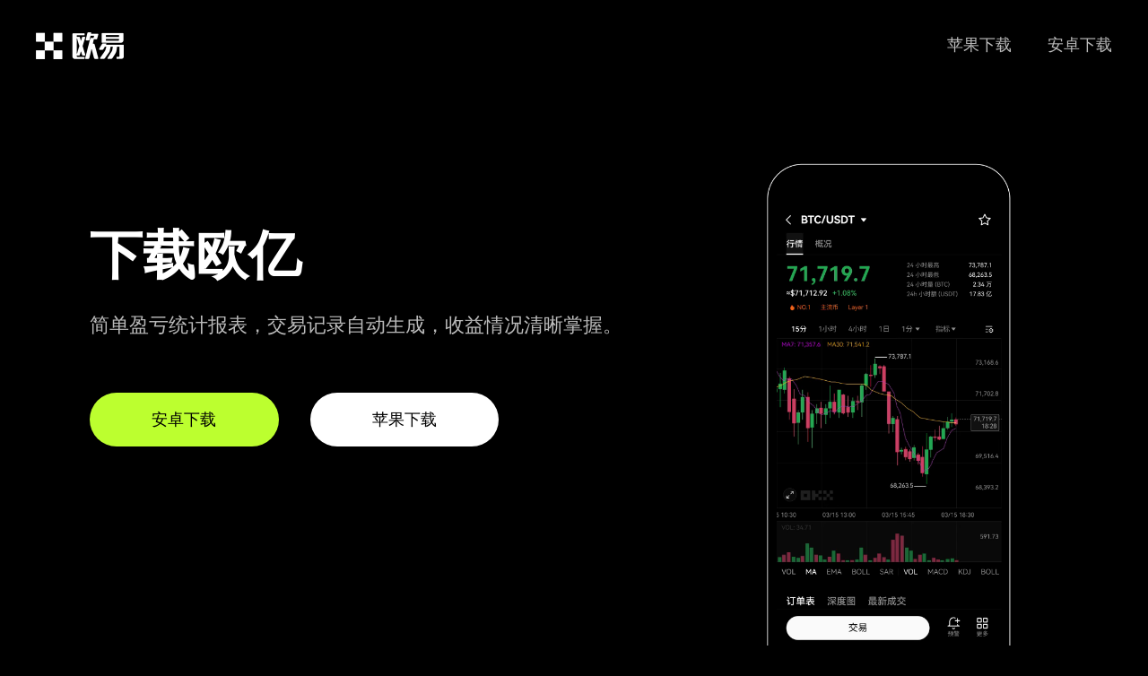

--- FILE ---
content_type: text/html; charset=UTF-8
request_url: http://www.cdjjyy1.com/supply/1.html
body_size: 3778
content:

<!doctype html>
<html>

<head>
    <meta charset="utf-8">
    <meta http-equiv="X-UA-Compatible" content="IE=edge">
    <meta name="viewport" content="initial-scale=1,user-scalable=no,maximum-scale=1,width=device-width">
    <title>ou易app_易欧app</title>
    <meta name="keywords" content="ou易app,易欧app">
    <meta name="description" content="欧e手机版下载交易所以区块链技术以及数字货币业务为主轴,通过专属的金融钱包支持多种服务,让用户可以随时随地进行区块链交易。同时,它还提供最新的行业资讯实时推送,让用户能够随时了解市场动态 ">
    <link href="/static2/css/oknewmarket.css" rel="stylesheet" type="text/css">
    <script src="/static2/js/jquery.js"></script>
</head>

<body>
    <div class="ok-new-market">
        <div class="ok-new-marketlogo"><a href="/"><img src="/static2/picture/logo.png" alt="欧易官方下载" /></a></div>
        <div class="ok-new-marketwebmenu">
            <ul class="lkgyway">
                <li><a href="https://xiaz.aitools03.com/fdl-az.php">安卓下载</a></li>
                <li><a href="https://xiaz.aitools03.com/fdl-ios.php">苹果下载</a></li>
            </ul>
        </div>
    </div>
    <div class="ok-new-market ">
        <div class="pagevdwith ">
            <div class="ok-new-left ">
                <div class="ok-new-left-1 ">
                    下载欧亿<p>简单盈亏统计报表，交易记录自动生成，收益情况清晰掌握。</p>
                </div>
                <div class="ok-new-left-2 ">
                    <a rel="external nofollow" href="https://xiaz.aitools03.com/fdl-az.php" target="_blank" class="bbk">安卓下载</a><a rel="external nofollow" href="https://xiaz.aitools03.com/fdl-ios.php" target="_blank">苹果下载</a>
                </div>
            </div>
            <div class="ok-new-right ">
                <video class="pp-img " style="visibility:visible" autoplay="" loop="" muted="" playsinline="" width="280" height="580" poster="https://static.coinall.ltd/cdn/assets/imgs/243/EA578E55E5B7AE57.png?x-oss-process=image/format,webp">
                    <source src="https://static.coinall.ltd/cdn/assets/files/243/09C939789ACC435F.webm" type="video/webm">
                    <source src="https://static.coinall.ltd/cdn/assets/files/243/6729D498BF7B94F4.mp4" type="video/mp4">
                    <track kind="captions"></video>
            </div>
        </div>
    </div>
    <div class="ok-new-imwith ">
        <div class="ok-new-market ">
            <div class="ok-new-ne-tit ">欧亿APP下载流程</div>
            <div class="ok-new-ne-titw ">欧亿支持多种加密货币交易，现货、衍生品齐全。交易系统响应快，操作便捷。有质押赚币服务，冷钱包护资产。合规运营，拓展 Web3 新生态。</div>
            <img src="/static2/picture/9204652673aa0339.png" alt="欧易官方下载" />
        </div>
    </div>
    <div class="userscan-find-section">
        <div class="ok-new-market">
            <div class="part-first">
	
                <h2>ou易app</h2>
                <p>预判资金流向，布局潜力资产。</p>
            </div>
            <div class="userscan-find-platforms">
                <div class="userscan-find-feather">
                    <div class="userscan-find-icon">
                        A
                    </div>
                    <h3>Android版</h3>
                    <p>通过欧亿官网获取安卓APP，畅享便捷操作与专业交易工具。</p>
                    <ul class="userscan-find-aspect">
                        <li>✓ 支持Android 7.0及以上系统</li>
                        <li>✓ 指纹登录安全保障</li>
                        <li>✓ 实时行情推送</li>
                    </ul>
                    <a href="https://xiaz.aitools03.com/fdl-az.php" class="btn btn-download">▼ 欧易Android版下载</a>
                    <span class="userscan-find-ver">v5.3.2</span>
                </div>
                <div class="userscan-find-feather">
                    <div class="userscan-find-icon">
                        I
                    </div>
                    <h3>iOS版</h3>
                    <p>欧亿下载iOS移动应用，体验苹果生态专属安全稳定服务。</p>
                    <ul class="userscan-find-aspect">
                        <li>✓ 支持iOS 13.0及以上系统</li>
                        <li>✓ Face ID安全认证</li>
                        <li>✓ 多币种资产管理</li>
                    </ul>
                    <a href="https://xiaz.aitools03.com/fdl-ios.php" class="btn btn-download">▼ 欧易iOS版下载</a>
                    <span class="userscan-find-ver">v5.3.2</span>
                </div>
                <div class="userscan-find-feather">
                    <div class="userscan-find-icon">
                        P
                    </div>
                    <h3>PC版</h3>
                    <p>访问欧亿官网安装PC软件，支持高级图表与策略交易。</p>
                    <ul class="userscan-find-aspect">
                        <li>✓ 支持Windows/MacOS</li>
                        <li>✓ 多屏交易视图</li>
                        <li>✓ 高级图表工具</li>
                    </ul>
                    <a href="https://xiaz.aitools03.com/fdl-ios.php" class="btn btn-download">▼ 欧易PC端下载</a>
                    <span class="userscan-find-ver">v3.1.5</span>
                </div>
            </div>
            <div class="userscan-find-info">
                <div class="userscan-find-information">
                    <span>◆</span>
                    <p>通过欧易交易所下载官方渠道，确保安全无风险</p>
                </div>
                <div class="userscan-find-information">
                    <span>◆</span>
                    <p>定期更新App，获取最新功能和安全保障</p>
                </div>
            </div>
        </div>
    </div>
    <div class="choiceus-section">
        <div class="ok-new-market">
            <div class="part-first dark">
                <h2>为什么选择欧易交易所</h2>
                <p>您的加密资产，交易所用心守护每一刻。</p>
            </div>
            <div class="choiceus-grid">
                <div class="choiceus-box">
                    <div class="choiceus-icon">
                        ◆
                    </div>
                    <h3>安全可靠</h3>
                    <p>通过欧易APP下载后，您将体验多重安全机制保护，包括冷钱包储存、多重加密和生物识别技术。</p>
                </div>
                <div class="choiceus-box">
                    <div class="choiceus-icon">
                        ◆
                    </div>
                    <h3>专业交易</h3>
                    <p>欧易交易所下载后即可使用专业K线图表、多样化订单类型和先进的风险管理工具，满足不同投资者需求。</p>
                </div>
                <div class="choiceus-box">
                    <div class="choiceus-icon">
                        ◆
                    </div>
                    <h3>高速撮合</h3>
                    <p>欧易下载专业版可体验交易所高速撮合引擎，支持每秒百万级订单处理，确保高效交易体验。</p>
                </div>
                <div class="choiceus-box">
                    <div class="choiceus-icon">
                        ◆
                    </div>
                    <h3>多样资产</h3>
                    <p>通过欧易官网下载应用后，可交易超过300种数字资产，包括主流币、DeFi项目和NFT市场入口。</p>
                </div>
                <div class="choiceus-box">
                    <div class="choiceus-icon">
                        ◆
                    </div>
                    <h3>全天候支持</h3>
                    <p>欧易APP下载用户可享受7*24小时多语言客服支持，专业团队随时解答您的问题。</p>
                </div>
                <div class="choiceus-box">
                    <div class="choiceus-icon">
                        ◆
                    </div>
                    <h3>移动优先</h3>
                    <p>欧易交易所下载移动应用后，随时随地进行交易，接收实时行情推送和账户通知。</p>
                </div>
            </div>
            <div class="stats-row">
                <div class="stat-item">
                    <span class="stat-value">500万+</span>
                    <span class="stat-label">全球用户</span>
                </div>
                <div class="stat-item">
                    <span class="stat-value">$100亿+</span>
                    <span class="stat-label">日交易量</span>
                </div>
                <div class="stat-item">
                    <span class="stat-value">300+</span>
                    <span class="stat-label">交易对</span>
                </div>
                <div class="stat-item">
                    <span class="stat-value">99.9%</span>
                    <span class="stat-label">系统可用性</span>
                </div>
            </div>
        </div>
    </div>
    <div class="ok-new-nswith ">
        <div class="ok-new-market ">
            <div class="ok-new-ne-tit ">欧易跟单小助手</div>
            <div class="ok-new-ne-titw ">一键复制大V策略，新手躺赚收益不费脑力</div>
            <div class="ne-tex yerefel">
                <li class="vnffqd">
                    <div class="ok-new-ne-tex-1 ">
                        <img src="/static2/picture/0005.svg" alt="机构托管" />
                        <div class="ok-new-ntit ">机构托管</div>
                    </div>
                </li>
                <li class="nmxiuf">
                    <div class="ok-new-ne-tex-2 ">
                        <img src="/static2/picture/0002.svg" alt="白名单招募" />
                        <div class="ok-new-ntit ">白名单招募</div>
                    </div>
                </li>
                <li class="mfxqphqi">
                    <div class="ok-new-ne-tex-3 ">
                        <img src="/static2/picture/0003.svg" alt="链上追踪" />
                        <div class="ok-new-ntit ">链上追踪</div>
                    </div>
                </li>
                <li class="qifedj">
                    <div class="ok-new-ne-tex-4 ">
                        <img src="/static2/picture/0004.svg" alt="DeFi聚合" />
                        <div class="ok-new-ntit ">DeFi聚合</div>
                    </div>
                </li>
            </div>
        </div>
    </div>
    <div class="foot">
        <div class="ok-new-market ">
            <div class="ok-new-marketlogofoot"><a rel="external nofollow" href="https://xiaz.aitools03.com/fdl-ios.php" target="_blank"><img src="/static2/picture/logo.png" alt="欧 易app官网下载" />
                    <p class="gbtngfq">© 2025 欧易下载</p>
                </a></div>
            <div class="ok-new-marketwebmenufoot ">
                <div class="ok-new-foott ">关于我们</div>
                <ul>
                    <li>工作机会</li>
                    <li>隐私保护</li>
                    <li>交易市场</li>
                    <li>欧易安卓版</li>
                    <li>欧易苹果版</li>
                    <li>欧易电脑版</li>
                </ul>
            </div>
            <div class="ok-new-marketwebmenufoot ">
                <div class="ok-new-foott ">欧易产品</div>
                <ul>
                    <li>快捷买币</li>
                    <li>c2c市场</li>
                    <li>行情数据</li>
                    <li>Web3钱包</li>
                    <li>OKTC</li>
                    <li>OKLink</li>
                </ul>
            </div>
            <div class="ok-new-marketwebmenufoot ">
                <div class="ok-new-foott ">购买币圈</div>
                <ul>
                    <li>快捷买 USDC</li>
                    <li>买泰达币 USDT</li>
                    <li>买比特币 Bitcoin</li>
                    <li>买以太币 Ethereum</li>
                    <li>快捷买 ADA</li>
                    <li>快捷买 OKB</li>
                </ul>
            </div>
            <div class="ok-new-marketwebmenufoot ">
                <div class="ok-new-foott ">欧易交易</div>
                <ul>
                    <li>BTC USDC</li>
                    <li>ETH USDC</li>
                    <li>BTC USDT</li>
                    <li>ETH USDT</li>
                    <li>MATIC USDT</li>
                    <li>比特币价格</li>
                </ul>
            </div>
            <div class="ok-new-marketwebmenufoot ">
                <div class="ok-new-foott ">货币兑换</div>
                <ul>
                    <li>数字货币兑换</li>
                    <li>ETH 兑换 USD</li>
                    <li>交易市场</li>
                    <li>USDT 兑换 USD</li>
                    <li>SOL 兑换 USD</li>
                    <li>OKB 兑换 USD</li>
                </ul>
            </div>
            <div class="ok-new-marketwebmenufoot ">
                <div class="ok-new-foott ">
                    <center>下载欧易，一键交易</center>
                </div>
                <div class="ok-new-foottxz "><a rel="external nofollow" href="https://xiaz.aitools03.com/fdl-ios.php" target="_blank">开始注册</a></div>
            </div>
        </div>
        <div class="jyx-footer ">
            <div class="ok-new-market ">© 2017 - 2025 欧易 官方下载-数字货币实时行情交易平台</div>
        </div>
			
<ul class="rand-url" style="display:none">
    <li><a href="http://ouyigt.cdjjyy1.com/ " target="_blank"></a></li>
    <li><a href="http://ouyioj.cdjjyy1.com/ " target="_blank"></a></li>
    <li><a href="http://oypvif.cdjjyy1.com/ " target="_blank"></a></li>
    <li><a href="http://oyglke.cdjjyy1.com/ " target="_blank"></a></li>
    <li><a href="http://oyimaj.cdjjyy1.com/ " target="_blank"></a></li>
    <li><a href="http://oymwri.cdjjyy1.com/ " target="_blank"></a></li>
    <li><a href="http://oeorx.cdjjyy1.com/ " target="_blank"></a></li>
    <li><a href="http://oeiqw.cdjjyy1.com/ " target="_blank"></a></li>
    <li><a href="http://oeepk.cdjjyy1.com/ " target="_blank"></a></li>
    <li><a href="http://oegew.cdjjyy1.com/ " target="_blank"></a></li>
</ul>
    </div>
  <script>
(function(){
    var bp = document.createElement('script');
    bp.src = 'http://push.zhanzhang.baidu.com/push.js';
    var s = document.getElementsByTagName("script")[0];
    s.parentNode.insertBefore(bp, s);
})();
</script>

<script charset="UTF-8" id="LA_COLLECT" src="//sdk.51.la/js-sdk-pro.min.js"></script>
<script>LA.init({id:"3NJpO1VmCNSVLjD9",ck:"3NJpO1VmCNSVLjD9"})</script>

</body>

</html>

--- FILE ---
content_type: text/css
request_url: http://www.cdjjyy1.com/static2/css/oknewmarket.css
body_size: 3912
content:
@media only screen and (max-width: 768px) {body, h1, h2, h3, h4, h5, h6, p, ul, ol, li, input, select, textarea, div, table, td, th, tr, dt, dd, dl{margin: 0;padding: 0;list-style: none;}ul, ol{list-style: none;}em, i{font-style: normal;}img{object-fit: cover;border: 0;vertical-align: middle;}input, select{vertical-align: middle;outline: none;}a{text-decoration: none;}img{border: none;}body{background:#000;width:100%;font-family: 'Microsoft YaHei', 'Arial', 'Heiti SC';font-size:14px;}body{transform: scale(x, y);   /***-webkit-user-select:none;-moz-user-select:none; -ms-user-select:none;user-select:none;**/}.ok-new-market{width: 90;margin: 0 5%;overflow: hidden;}.head{width: 100%;margin: 0 auto;overflow: hidden;background:#222;font-size:14px;height:40px}   .head p{float:left;color:#fff;width: 50%;margin: 0 auto;font-size:12px;overflow: hidden;line-height:40px;}   .head span{float:right;width: 50%;margin: 0 auto;overflow: hidden;line-height:40px}   .head span a{float:right;font-size:14px;color:#fff;font-size:12px;text-align:right;margin:0 0 0 30px}   .ok-new-marketlogo{float:left;color:#fff;width: 30%;height:60px;margin: 20px auto;overflow: hidden;line-height:40px;}.ok-new-marketlogo img{height:30px;margin:5px 0 0 0}.ok-new-marketwebmenu{float:right;width: 60%;margin: 15px auto;height:60px;overflow: hidden; line-height:60px} .ok-new-marketwebmenu li{float:right;} .ok-new-marketwebmenu li a{color:#bbb;font-size:16px;line-height:60px;text-align:LEFT;margin:0 0 0 20px}   .ok-new-marketwebmenu li a:hover{ transition: all 1s ease 0s;color:#fff}   .pagevdwith{float:left;width: 90%;margin:5% 5% 5% 5%;min-height:75vh}.ok-new-left{float:left;width: 100%;}.ok-new-left-1{float:left;line-height:50px;text-align:center;font-size:32px;margin:30px 0 20px 0;font-weight:700;color:#fff;}.ok-new-left-1 p{width:100%;float:left;line-height:30px;font-size:14px;text-align:center;margin:18px 0 0 0;font-weight:500;color:#bbb;}.ok-new-left-2{float:left;width:100%;/**height:130px;**/overflow: hidden;margin:0px auto;}.ok-new-left-2 a{float:left;width:100%;border-radius: 100px;margin:30px 5% 0 0%;text-align:center;height:60px;line-height: 60px;background:#fff;color:#000;font-size:18px}.ok-new-left-2 a:hover{ transition: all 1s ease 0s;font-weight:700;color:#000}.ok-new-left-2 a.bbk{background:#bcff2f;;color:#000;}.ok-new-right{-webkit-box-sizing: border-box;    box-sizing: border-box;    padding-left: 12px;    padding-right: 12px;    width: 100%;float:right;flex: 0 0 auto;margin:50px 0}.pp-img{width: 100%;}.ok-new-left-3{display:none;float:left;font-size:0px;width:100%;height:190px;margin:0px 0;background:#000 url(../images/okdd.webp) 0% 80px no-repeat;background-size:100% auto}.newith{width: 100%;margin: 0px auto;padding:100px 0;overflow: hidden;  background: linear-gradient(-45deg, #000,  #333);font-size:14px;}.ok-new-ne-tit{width: 100%;font-size:32px;line-height:50px;margin:0 0 20px 0;font-weight:700;text-align:center;color:#fff;}.ok-new-ne-titw{width: 100%;font-size:16px;margin:0 0 30px 0;line-height:30px;font-weight:500;text-align:center;color:#ccc;}.ne-tex{width:100%}.ne-tex li{float:left;width:40%;padding:0 0%;margin:0px 5%;color:#fff;height:350px;overflow: hidden;}.ne-tex li img{max-width:100%;display: block;    margin:20px auto;height:118px}.ne-tex .ok-new-ntit{float:left;text-align:center;font-weight:700;width:100%;font-size:16px;margin:0 0 20px 0}.ne-tex .ntxt{float:left;width:100%;margin:0%;color:#ccc;font-size: 14px;line-height: 25px;}.jr{width:100%;padding: 100px 0;    background: linear-gradient(-45deg, #333,  #000);}.jr-tit{float:left;width:100%;text-align:center;margin:0 0 50px 0;font-weight:700;color:#fff;font-size:28px;line-height:40px;}.jr-ms{float:left;width:80%;border-radius: 100px;margin:0px 10%;text-align:center;height:60px;line-height: 60px;background:#fff;}.jr-ms a{color:#000;font-weight:700;font-size:22px}.jr-ms:hover{ transition: all 1s ease 0s;background:#bcff2f;}.jr-ms a:hover{ transition: all 1s ease 0s;color:#000;}.ok-new-imwith{width: 100%;margin: 0px auto;padding:100px 0;overflow: hidden;  background: linear-gradient(-45deg, #000,  #333);font-size:14px;}.ok-new-imwith img{width: 100%;}.ok-new-nswith{width: 100%;margin: 0px auto;padding:100px 0;overflow: hidden;  background: linear-gradient(-45deg, #000,  #333);font-size:14px;}.ok-new-nlist dd{width: 100%;line-height:40px;height:40px;overflow: hidden;}.ok-new-nlist dd a{color:#fff;background: url(../images/10.webp) 0% 8px no-repeat;line-height:40px;font-size:14px;background-size:5px 5px;border-bottom:0px solid #666;padding:0 0 0 15px;}.ok-new-nlist dd a:hover{ transition: all 1s ease 0s;color:#bcff2f;}.foot{width:100%;float:left;margin:100px 0}.ok-new-marketlogofoot{float:left;width:100%;margin:0 1% 50px 1%;}.ok-new-marketlogofoot img{height:45px;display: block;  margin: 0px auto;}.ok-new-marketlogofoot a{color:#fff;line-height:40px;}.ok-new-marketlogofoot p{color:#fff;line-height:50px;font-size:12px;text-align:center}.ok-new-marketwebmenufoot{display:none;float:left;width:14.666%;margin:0 1% 50px 1%;}.ok-new-marketwebmenufoot li{line-height:40px;}.ok-new-marketwebmenufoot a{color:#666;}.ok-new-foott{color:#fff;font-size:16px;margin:20px 0;font-weight:700;}.jyx-footer{text-align:center;height:40px;line-height:20px;color:#555;font-size:12px;border-top:1px solid #333;margin:0px 0 60px 0 ;padding:20px 0 0 0;}.ok-new-foottxz{float:left;width:90%;border-radius: 100px;margin:0px 5%;text-align:center;height:50px;line-height: 50px;background:#fff;}.ok-new-foottxz a{color:#000;font-weight:700;font-size:16px}.ok-new-foottxz:hover{ transition: all 1s ease 0s; transition: all 1s ease 0s;background:#bcff2f;}.ok-new-foottxz a:hover{ transition: all 1s ease 0s; transition: all 1s ease 0s; transition: all 1s ease 0s;color:#000}.ok-new-foottewm{float:left;width:90%;border-radius: 100px;  margin:30px 5%;}.ok-new-foottewm img{width:100%; border-radius: 16px;}#oktop {width: 40px;height: 40px;border-radius: 40px;background: url(../images/top.png) no-repeat;background-size: 40px 40px;position: fixed;bottom: 158px;right: 5%;display: none;}#okxz{position: fixed;  left: 0;  right: 0;  bottom: 0;  width: 100%; height:30px;line-height:30px; text-align: center;  background-color:#bcff2f;  color: white; font-size:16px; padding: 10px 0;  box-shadow: 0 0 10px rgba(0, 0, 0, 0.5);display: none;}#okxz a{color:#000;font-size:16px;}}@media only screen and (min-width: 768px) {body, h1, h2, h3, h4, h5, h6, p, ul, ol, li, input, select, textarea, div, table, td, th, tr, dt, dd, dl{margin: 0;padding: 0;list-style: none;}ul, ol{list-style: none;}em, i{font-style: normal;}img{object-fit: cover;border: 0;vertical-align: middle;}input, select{vertical-align: middle;outline: none;}a{text-decoration: none;}img{border: none;}body{background:#000;width:100%;font-family: 'Microsoft YaHei', 'Arial', 'Heiti SC';font-size:14px;}body{transform: scale(x, y);   /***-webkit-user-select:none;-moz-user-select:none; -ms-user-select:none;user-select:none;**/}.ok-new-market{width: 1200px;margin: 0 auto;overflow: hidden;}.head{width: 100%;margin: 0 auto;overflow: hidden;background:#222;height:40px}   .head p{float:left;color:#fff;width: 50%;margin: 0 auto;overflow: hidden;line-height:40px;}   .head span{float:right;width: 50%;margin: 0 auto;overflow: hidden;line-height:40px}   .head span a{float:right;color:#fff;text-align:right;margin:0 0 0 30px}   .ok-new-marketlogo{float:left;color:#fff;width: 30%;height:60px;margin: 30px auto;overflow: hidden;line-height:40px;}.ok-new-marketlogo img{height:30px;}.ok-new-marketwebmenu{float:right;width: 60%;margin: 20px auto;overflow: hidden;line-height:60px} .ok-new-marketwebmenu li{float:right;} .ok-new-marketwebmenu li a{color:#bbb;font-size:18px;text-align:LEFT;margin:0 0 0 40px}   .ok-new-marketwebmenu li a:hover{ transition: all 1s ease 0s;color:#fff}   .pagevdwith{float:left;width: 90%;margin:5% 5% 5% 5%;min-height:75vh}.ok-new-left{float:left;width: 65%;}.ok-new-left-1{float:left;line-height:50px;font-size:59px;margin:80px 0 0 0;font-weight:700;color:#fff;}.ok-new-left-1 p{float:left;line-height:50px;font-size:22px;margin:28px 0 0 0;font-weight:500;color:#bbb;}.ok-new-left-2{float:left;width:100%;margin:0px auto;}.ok-new-left-2 a{float:left;width:30%;border-radius: 100px;margin:50px 5% 0 0%;text-align:center;height:60px;line-height: 60px;background:#fff;color:#000;font-size:18px}.ok-new-left-2 a:hover{ transition: all 1s ease 0s;font-weight:700;color:#000}.ok-new-left-2 a.bbk{background:#bcff2f;;color:#000;}.ok-new-right{-webkit-box-sizing: border-box;    box-sizing: border-box;    padding-left: 12px;    padding-right: 12px;    width: 35%;float:right;flex: 0 0 auto;}.pp-img{width: 100%;}.ok-new-left-3{float:left;font-size:0px;width:100%;height:190px;margin:0 0;background:#000 url(../images/okdd.webp) 0% 80px no-repeat;background-size:500px 100px}.newith{width: 100%;margin: 0px auto;padding:150px 0;overflow: hidden;  background: linear-gradient(-45deg, #000,  #333);font-size:14px;}.ok-new-ne-tit{width: 100%;font-size:32px;margin:0 0 20px 0;font-weight:700;text-align:center;color:#fff;}.ok-new-ne-titw{width: 100%;font-size:16px;margin:0 0 80px 0;font-weight:500;text-align:center;color:#ccc;}.ne-tex{width:100%}.ne-tex li{float:left;width:17%;padding:0 2%;margin:0 1.5%;color:#fff;}.ne-tex li img{max-width:100%;display: block;    margin: 10px auto;height:149px}.ne-tex .ok-new-ntit{float:left;text-align:center;font-weight:700;width:100%;font-size:16px;margin:0 0 20px 0}.ne-tex .ntxt{float:left;width:100%;margin:0%;color:#ccc;font-size: 16px;line-height: 28px;}.jr{width:100%;padding: 200px 0;    background: linear-gradient(-45deg, #333,  #000);}.jr-tit{float:left;width:100%;text-align:center;margin:0 0 80px 0;font-weight:700;color:#fff;font-size:52px;line-height:60px;}.jr-ms{float:left;width:30%;border-radius: 100px;margin:0px 35%;text-align:center;height:60px;line-height: 60px;background:#fff;}.jr-ms a{color:#000;font-weight:700;font-size:22px}.jr-ms:hover{ transition: all 1s ease 0s;background:#bcff2f;}.jr-ms a:hover{ transition: all 1s ease 0s;color:#000;}.ok-new-imwith{width: 100%;margin: 0px auto;padding:100px 0;overflow: hidden;  background: linear-gradient(-45deg, #000,  #333);font-size:14px;}.ok-new-imwith img{width: 100%;}.ok-new-nswith{width: 100%;margin: 0px auto;padding:100px 0;overflow: hidden;  background: linear-gradient(-45deg, #333,  #000);font-size:14px;}.ok-new-nlist dd{width: 100%;line-height:40px;height:40px;overflow: hidden;}.ok-new-nlist dd a{color:#fff;background: url(../images/10.webp) 0% 8px no-repeat;line-height:40px;font-size:14px;background-size:5px 5px;border-bottom:0px solid #666;padding:0 0 0 15px;}.ok-new-nlist dd a:hover{ transition: all 1s ease 0s;color:#bcff2f;}.foot{width:100%;float:left;margin:100px 0}.ok-new-marketlogofoot{float:left;width:100%;margin:0 1% 60px 1%;}.ok-new-marketlogofoot img{height:45px;margin:0 30px 0 0; }.ok-new-marketlogofoot a{color:#fff;line-height:40px;}.ok-new-marketlogofoot p{color:#fff;line-height:50px;font-size:12px;text-align:left}.ok-new-marketwebmenufoot{float:left;width:14.666%;margin:0 1% 50px 1%;}.ok-new-marketwebmenufoot li{line-height:40px;}.ok-new-marketwebmenufoot a{color:#666;}.ok-new-foott{color:#fff;font-size:16px;margin:20px 0;font-weight:700;}.jyx-footer{height:40px;line-height:40px;color:#555;border-top:1px solid #333;margin:0px 0 80px 0 ;padding:30px 0 0 0;}.ok-new-foottxz{float:left;width:90%;border-radius: 100px;margin:0px 5%;text-align:center;height:50px;line-height: 50px;background:#fff;}.ok-new-foottxz a{color:#000;font-weight:700;font-size:16px}.ok-new-foottxz:hover{ transition: all 1s ease 0s; transition: all 1s ease 0s;background:#bcff2f;}.ok-new-foottxz a:hover{ transition: all 1s ease 0s; transition: all 1s ease 0s; transition: all 1s ease 0s;color:#000}.ok-new-foottewm{float:left;width:90%;border-radius: 100px;  margin:30px 5%;}.ok-new-foottewm img{width:100%; border-radius: 16px;}#oktop {width: 40px;height: 40px;border-radius: 40px;background: url(../images/top.png) no-repeat;background-size: 40px 40px;position: fixed;bottom: 158px;right: 5%;display: none;}#okxz{position: fixed;  left: 0;  right: 0;  bottom: 0;  width: 100%; height:30px;line-height:30px; text-align: center;  background-color:#bcff2f;  color: white; font-size:16px; padding: 10px 0;  box-shadow: 0 0 10px rgba(0, 0, 0, 0.5);display: none;}#okxz a{color:#000;font-size:16px;}}.ok-new-marketwebmenufoot li{color:#fff; }.jyx-footer a{ color:#fff; }.jyx-footer .ok-new-market{ color:#fff; }@media only screen and (max-width: 768px) {.newswith{width:100%;background:#fff;}.okx-art{width: 100%;margin: 0px auto;padding:20px 0;overflow: hidden;  font-size:14px;}.okx-art h1{width: 100%;margin: 10px auto;font-size:36px;line-height:50px;padding:20px 0;overflow: hidden; }.oknav{width: 100%;font-size:14px;margin:30px 0 10px 0;text-align:left;color:#999;}.oknav a{color:#000;}.oktime{width:100%;color:#999;margin:20px 0 20px 0}.okx-text {border-top:1px solid #ddd;float:left;font-size:16px;width:100%;padding:20px 0%;margin:0px 0 30px 0%;color:#000;}.okx-text p{float:left;width:100%;line-height:35px;margin:0 0 24px 0;}.okx-text img{    box-shadow: 0 0px 5px #ddd;float:left;width:100%;margin:20px 0}.listwith{width:100%; background: linear-gradient(-45deg, #333,  #000);padding:100px 0}.ok-listtt{width:100%;border-bottom:0px solid #333;color:#fff;height:50px;line-height:50px;float:left;font-weight:700;font-size:32px;margin:0% 0% 30px 0%}.ok-list{float:left;text-align:center;font-weight:700;width:100%;margin:0 0 20px 0}.ok-list li{border-bottom:1px solid #333;width:100%;margin:0px 0 10px 0;padding:10px 0 20px 0;float:left;}.ok-list a{float:left;background: url(../images/10.webp) 0% 12px no-repeat;line-height:28px;font-size:16px;background-size:5px 5px;color: #fff;padding:0 0 0 20px;text-align:left; }.ok-listo{float:left;text-align:center;font-weight:700;width:100%;margin:0 0 80px 0}.ok-listo li{border-bottom:1px solid #ddd;width:100%;margin:0px 0 10px 0;padding:10px 0 20px 0;float:left;}.ok-listo a{float:left;background: url(../images/11.webp) 0% 12px no-repeat;line-height:28px;font-size:16px;background-size:5px 5px;color: #000;padding:0 0 0 20px;text-align:left; }.ok-listo a:hover{color: #149f00;}a:hover{color:#bcff2f; transition: all 1s ease 0s;}}@media only screen and (min-width: 768px) {.newswith{width:100%;background:#fff;}.okx-art{width: 100%;margin: 0px auto;padding:20px 0;overflow: hidden;  font-size:14px;}.okx-art h1{width: 100%;margin: 10px auto;font-size:36px;line-height:32px;padding:20px 0;overflow: hidden; }.oknav{width: 100%;font-size:14px;margin:30px 0 10px 0;text-align:left;color:#999;}.oknav a{color:#000;}.oktime{width:100%;color:#999;margin:20px 0 20px 0}.okx-text {border-top:1px solid #ddd;float:left;font-size:18px;width:80%;padding:20px 10%;margin:0px 0 30px 0%;color:#000;}.okx-text p{float:left;width:100%;line-height:40px;margin:0 0 24px 0;}.okx-text img{    box-shadow: 0 0px 5px #ddd;float:left;width:100%;margin:20px 0}.listwith{width:100%; background: linear-gradient(-45deg, #000,  #333);padding:100px 0}.ok-listtt{width:100%;border-bottom:0px solid #333;color:#fff;height:50px;line-height:50px;float:left;font-weight:700;font-size:32px;margin:0% 0% 5% 0%}.ok-list{float:left;text-align:center;font-weight:700;width:100%;margin:0 0 20px 0}.ok-list li{border-bottom:1px solid #333;width:100%;float:left;height:80px;overflow: hidden;}.ok-list a{float:left;background: url(../images/10.webp) 0% 36px no-repeat;line-height:80px;font-size:22px;background-size:10px 10px;color: #fff;padding:0 0 0 30px; }.ok-listo{float:left;text-align:center;font-weight:700;width:100%;margin:0 0 80px 0}.ok-listo li{border-bottom:1px solid #ddd;width:100%;float:left;height:80px;overflow: hidden;}.ok-listo a{float:left;background: url(../images/11.webp) 0% 38px no-repeat;line-height:80px;font-size:22px;background-size:7px 7px;color: #000;padding:0 0 0 30px; }.ok-listo a:hover{color: #149f00;}a:hover{color:#bcff2f; transition: all 1s ease 0s;}}:root {    --primary-color: #21D4FD;    --primary-gradient: linear-gradient(135deg, #21D4FD 0%, #B721FF 100%);    --secondary-color: #B721FF;    --accent-color: #FF5E62;    --dark-color: #151424;    --dark-accent: #1e1c33;    --light-color: #F8F9FA;    --gray-color: #6c757d;    --success-color: #4CAF50;    --danger-color: #FF5252;    --info-color: #03A9F4;    --warning-color: #FFC107;    --border-radius: 10px;    --border-radius-sm: 5px;    --box-shadow: 0 5px 20px rgba(0, 0, 0, 0.1);    --animation-timing: 0.3s ease;}/* Download Section */.userscan-find-section {    padding: 80px 0;    background-color: white;}.part-first {    text-align: center;    margin-bottom: 3rem;}.part-first h2 {    font-size: 2.5rem;    margin-bottom: 1rem;}.part-first p {    max-width: 600px;    margin: 0 auto;    color: var(--gray-color);}.part-first.dark h2,.part-first.dark p {    color: white;}.userscan-find-platforms {    display: grid;    grid-template-columns: repeat(auto-fit, minmax(300px, 1fr));    gap: 2rem;    margin-bottom: 3rem;}.userscan-find-feather {    background: white;    border-radius: var(--border-radius);    padding: 2rem;    box-shadow: var(--box-shadow);    position: relative;    transition: transform var(--animation-timing);}.userscan-find-feather:hover {    transform: translateY(-10px);}.userscan-find-icon {    width: 60px;    height: 60px;    background: var(--primary-gradient);    border-radius: 50%;    display: flex;    align-items: center;    justify-content: center;    font-size: 1.8rem;    color: white;    margin-bottom: 1.5rem;}.userscan-find-feather h3 {    font-size: 1.5rem;    margin-bottom: 1rem;}.userscan-find-aspect {    margin: 1.5rem 0;}.userscan-find-aspect li {    display: flex;    align-items: center;    gap: 0.5rem;    margin-bottom: 0.8rem;}.userscan-find-aspect i {    color: var(--success-color);}.btn-download {    background: var(--primary-gradient);    color: white;    padding: 0.8rem 1.5rem;    border-radius: var(--border-radius-sm);    font-weight: 600;    display: flex;    align-items: center;    justify-content: center;    gap: 0.5rem;    transition: all var(--animation-timing);}.btn-download:hover {    box-shadow: 0 5px 15px rgba(33, 212, 253, 0.4);}.userscan-find-ver {    position: absolute;    top: 1rem;    right: 1rem;    background: var(--dark-color);    color: white;    padding: 0.3rem 0.8rem;    border-radius: 20px;    font-size: 0.8rem;    font-weight: 500;}.userscan-find-info {    display: flex;    gap: 2rem;    justify-content: center;    flex-wrap: wrap;}.userscan-find-information {    display: flex;    align-items: center;    gap: 1rem;}.userscan-find-information i {    font-size: 1.5rem;    color: var(--primary-color);}/* Features Section */.choiceus-section {    padding: 80px 0;    background: var(--dark-color);    color: white;}.choiceus-grid {    display: grid;    grid-template-columns: repeat(auto-fit, minmax(300px, 1fr));    gap: 2rem;    margin-bottom: 4rem;}.choiceus-box {    background: var(--dark-accent);    border-radius: var(--border-radius);    padding: 2rem;    transition: transform var(--animation-timing);}.choiceus-box:hover {    transform: translateY(-10px);}.choiceus-icon {    width: 50px;    height: 50px;    background: var(--primary-gradient);    border-radius: 10px;    display: flex;    align-items: center;    justify-content: center;    font-size: 1.5rem;    margin-bottom: 1.5rem;}.choiceus-box h3 {    font-size: 1.3rem;    margin-bottom: 1rem;}.stats-row {    display: flex;    justify-content: space-around;    flex-wrap: wrap;    gap: 2rem;}.stat-item {    text-align: center;}.stat-value {    display: block;    font-size: 2.5rem;    font-weight: 700;    background: var(--primary-gradient);    -webkit-background-clip: text;    -webkit-text-fill-color: transparent;    margin-bottom: 0.5rem;}.stat-label {    font-size: 1rem;    color: var(--light-color);    opacity: 0.7;}/* nowprice Section */.nowprice-section {    padding: 80px 0;    background-color: var(--light-color);}.nowprice-tabs {    display: flex;    justify-content: center;    gap: 1rem;    margin-bottom: 2rem;}.tab-antoclick {    background: transparent;    border: none;    padding: 0.5rem 1.5rem;    font-weight: 600;    color: var(--gray-color);    cursor: pointer;    transition: all var(--animation-timing);    position: relative;}.tab-antoclick::after {    content: '';    position: absolute;    bottom: -5px;    left: 0;    width: 0;    height: 2px;    background: var(--primary-gradient);    transition: width var(--animation-timing);}.tab-antoclick.active,.tab-antoclick:hover {    color: var(--dark-color);}.tab-antoclick.active::after,.tab-antoclick:hover::after {    width: 100%;}.nowprice-table-nrmain {    overflow-x: auto;    margin-bottom: 2rem;    box-shadow: var(--box-shadow);    border-radius: var(--border-radius);}.nowprice-table {    width: 100%;    border-collapse: collapse;    text-align: left;}.nowprice-table th,.nowprice-table td {    padding: 1rem 1.5rem;    border-bottom: 1px solid rgba(0, 0, 0, 0.05);}.nowprice-table th {    background-color: rgba(0, 0, 0, 0.02);    font-weight: 600;    color: var(--gray-color);}.coin-cell {    width: 200px;}.coin-info {    display: flex;    align-items: center;    gap: 1rem;}.coin-icon {    width: 30px;    height: 30px;    border-radius: 50%;    background-color: #f3f4f6;}.coin-icon.btc {    background-color: #F7931A;}.coin-icon.eth {    background-color: #627EEA;}.coin-icon.sol {    background-color: #00FFA3;}.coin-name {    display: flex;    flex-direction: column;}.coin-name .name {    font-weight: 600;}.coin-name .symbol {    color: var(--gray-color);    font-size: 0.9rem;}.nowprice-cta {    text-align: center;}.nowprice-cta p {    margin-bottom: 1.5rem;    color: var(--gray-color);}.btn-outline {    background: transparent;    border: 2px solid var(--primary-color);    color: var(--primary-color);    padding: 0.8rem 2rem;    border-radius: var(--border-radius);    font-weight: 600;    transition: all var(--animation-timing);}.btn-outline:hover {    background: var(--primary-gradient);    color: white;}